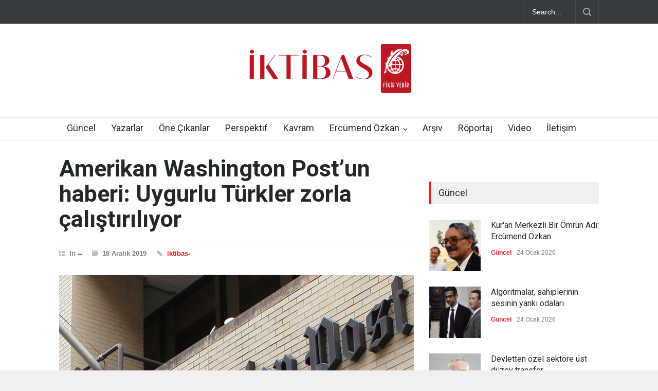

--- FILE ---
content_type: text/html; charset=UTF-8
request_url: https://iktibasdergisi.com/2019/12/18/amerikan-washington-postun-haberi-uygurlu-turkler-zorla-calistiriliyor/
body_size: 16820
content:
<!DOCTYPE html>
<html lang="tr">
		<head>
		<!--meta-->
		<meta http-equiv="content-type" content="text/html; charset=UTF-8" />
		<meta name="generator" content="WordPress 6.8.3" />
		<meta name="viewport" content="width=device-width, initial-scale=1, maximum-scale=1.2" />
		<meta name="description" content="" />
		<meta name="format-detection" content="telephone=no" />
		<!--style-->
		<link rel="alternate" type="application/rss+xml" title="RSS 2.0" href="https://iktibasdergisi.com/feed/" />
		<link rel="pingback" href="https://iktibasdergisi.com/xmlrpc.php" />
				<link rel="shortcut icon" href="https://iktibasdergisi.com/wp-content/uploads/2017/12/favicon-16x16.png" />
		<title>Amerikan Washington Post&#8217;un haberi: Uygurlu Türkler zorla çalıştırılıyor &#8211; İktibas Dergisi</title>
<meta name='robots' content='max-image-preview:large' />
	<style>img:is([sizes="auto" i], [sizes^="auto," i]) { contain-intrinsic-size: 3000px 1500px }</style>
	<link rel='dns-prefetch' href='//www.googletagmanager.com' />
<link rel='dns-prefetch' href='//fonts.googleapis.com' />
<link rel="alternate" type="application/rss+xml" title="İktibas Dergisi &raquo; akışı" href="https://iktibasdergisi.com/feed/" />
<link rel="alternate" type="application/rss+xml" title="İktibas Dergisi &raquo; yorum akışı" href="https://iktibasdergisi.com/comments/feed/" />
<link rel="alternate" type="application/rss+xml" title="İktibas Dergisi &raquo; Amerikan Washington Post&#8217;un haberi: Uygurlu Türkler zorla çalıştırılıyor yorum akışı" href="https://iktibasdergisi.com/2019/12/18/amerikan-washington-postun-haberi-uygurlu-turkler-zorla-calistiriliyor/feed/" />
<script type="text/javascript">
/* <![CDATA[ */
window._wpemojiSettings = {"baseUrl":"https:\/\/s.w.org\/images\/core\/emoji\/16.0.1\/72x72\/","ext":".png","svgUrl":"https:\/\/s.w.org\/images\/core\/emoji\/16.0.1\/svg\/","svgExt":".svg","source":{"concatemoji":"https:\/\/iktibasdergisi.com\/wp-includes\/js\/wp-emoji-release.min.js?ver=6.8.3"}};
/*! This file is auto-generated */
!function(s,n){var o,i,e;function c(e){try{var t={supportTests:e,timestamp:(new Date).valueOf()};sessionStorage.setItem(o,JSON.stringify(t))}catch(e){}}function p(e,t,n){e.clearRect(0,0,e.canvas.width,e.canvas.height),e.fillText(t,0,0);var t=new Uint32Array(e.getImageData(0,0,e.canvas.width,e.canvas.height).data),a=(e.clearRect(0,0,e.canvas.width,e.canvas.height),e.fillText(n,0,0),new Uint32Array(e.getImageData(0,0,e.canvas.width,e.canvas.height).data));return t.every(function(e,t){return e===a[t]})}function u(e,t){e.clearRect(0,0,e.canvas.width,e.canvas.height),e.fillText(t,0,0);for(var n=e.getImageData(16,16,1,1),a=0;a<n.data.length;a++)if(0!==n.data[a])return!1;return!0}function f(e,t,n,a){switch(t){case"flag":return n(e,"\ud83c\udff3\ufe0f\u200d\u26a7\ufe0f","\ud83c\udff3\ufe0f\u200b\u26a7\ufe0f")?!1:!n(e,"\ud83c\udde8\ud83c\uddf6","\ud83c\udde8\u200b\ud83c\uddf6")&&!n(e,"\ud83c\udff4\udb40\udc67\udb40\udc62\udb40\udc65\udb40\udc6e\udb40\udc67\udb40\udc7f","\ud83c\udff4\u200b\udb40\udc67\u200b\udb40\udc62\u200b\udb40\udc65\u200b\udb40\udc6e\u200b\udb40\udc67\u200b\udb40\udc7f");case"emoji":return!a(e,"\ud83e\udedf")}return!1}function g(e,t,n,a){var r="undefined"!=typeof WorkerGlobalScope&&self instanceof WorkerGlobalScope?new OffscreenCanvas(300,150):s.createElement("canvas"),o=r.getContext("2d",{willReadFrequently:!0}),i=(o.textBaseline="top",o.font="600 32px Arial",{});return e.forEach(function(e){i[e]=t(o,e,n,a)}),i}function t(e){var t=s.createElement("script");t.src=e,t.defer=!0,s.head.appendChild(t)}"undefined"!=typeof Promise&&(o="wpEmojiSettingsSupports",i=["flag","emoji"],n.supports={everything:!0,everythingExceptFlag:!0},e=new Promise(function(e){s.addEventListener("DOMContentLoaded",e,{once:!0})}),new Promise(function(t){var n=function(){try{var e=JSON.parse(sessionStorage.getItem(o));if("object"==typeof e&&"number"==typeof e.timestamp&&(new Date).valueOf()<e.timestamp+604800&&"object"==typeof e.supportTests)return e.supportTests}catch(e){}return null}();if(!n){if("undefined"!=typeof Worker&&"undefined"!=typeof OffscreenCanvas&&"undefined"!=typeof URL&&URL.createObjectURL&&"undefined"!=typeof Blob)try{var e="postMessage("+g.toString()+"("+[JSON.stringify(i),f.toString(),p.toString(),u.toString()].join(",")+"));",a=new Blob([e],{type:"text/javascript"}),r=new Worker(URL.createObjectURL(a),{name:"wpTestEmojiSupports"});return void(r.onmessage=function(e){c(n=e.data),r.terminate(),t(n)})}catch(e){}c(n=g(i,f,p,u))}t(n)}).then(function(e){for(var t in e)n.supports[t]=e[t],n.supports.everything=n.supports.everything&&n.supports[t],"flag"!==t&&(n.supports.everythingExceptFlag=n.supports.everythingExceptFlag&&n.supports[t]);n.supports.everythingExceptFlag=n.supports.everythingExceptFlag&&!n.supports.flag,n.DOMReady=!1,n.readyCallback=function(){n.DOMReady=!0}}).then(function(){return e}).then(function(){var e;n.supports.everything||(n.readyCallback(),(e=n.source||{}).concatemoji?t(e.concatemoji):e.wpemoji&&e.twemoji&&(t(e.twemoji),t(e.wpemoji)))}))}((window,document),window._wpemojiSettings);
/* ]]> */
</script>

<style id='wp-emoji-styles-inline-css' type='text/css'>

	img.wp-smiley, img.emoji {
		display: inline !important;
		border: none !important;
		box-shadow: none !important;
		height: 1em !important;
		width: 1em !important;
		margin: 0 0.07em !important;
		vertical-align: -0.1em !important;
		background: none !important;
		padding: 0 !important;
	}
</style>
<link rel='stylesheet' id='wp-block-library-css' href='https://iktibasdergisi.com/wp-includes/css/dist/block-library/style.min.css?ver=6.8.3' type='text/css' media='all' />
<style id='wp-block-library-theme-inline-css' type='text/css'>
.wp-block-audio :where(figcaption){color:#555;font-size:13px;text-align:center}.is-dark-theme .wp-block-audio :where(figcaption){color:#ffffffa6}.wp-block-audio{margin:0 0 1em}.wp-block-code{border:1px solid #ccc;border-radius:4px;font-family:Menlo,Consolas,monaco,monospace;padding:.8em 1em}.wp-block-embed :where(figcaption){color:#555;font-size:13px;text-align:center}.is-dark-theme .wp-block-embed :where(figcaption){color:#ffffffa6}.wp-block-embed{margin:0 0 1em}.blocks-gallery-caption{color:#555;font-size:13px;text-align:center}.is-dark-theme .blocks-gallery-caption{color:#ffffffa6}:root :where(.wp-block-image figcaption){color:#555;font-size:13px;text-align:center}.is-dark-theme :root :where(.wp-block-image figcaption){color:#ffffffa6}.wp-block-image{margin:0 0 1em}.wp-block-pullquote{border-bottom:4px solid;border-top:4px solid;color:currentColor;margin-bottom:1.75em}.wp-block-pullquote cite,.wp-block-pullquote footer,.wp-block-pullquote__citation{color:currentColor;font-size:.8125em;font-style:normal;text-transform:uppercase}.wp-block-quote{border-left:.25em solid;margin:0 0 1.75em;padding-left:1em}.wp-block-quote cite,.wp-block-quote footer{color:currentColor;font-size:.8125em;font-style:normal;position:relative}.wp-block-quote:where(.has-text-align-right){border-left:none;border-right:.25em solid;padding-left:0;padding-right:1em}.wp-block-quote:where(.has-text-align-center){border:none;padding-left:0}.wp-block-quote.is-large,.wp-block-quote.is-style-large,.wp-block-quote:where(.is-style-plain){border:none}.wp-block-search .wp-block-search__label{font-weight:700}.wp-block-search__button{border:1px solid #ccc;padding:.375em .625em}:where(.wp-block-group.has-background){padding:1.25em 2.375em}.wp-block-separator.has-css-opacity{opacity:.4}.wp-block-separator{border:none;border-bottom:2px solid;margin-left:auto;margin-right:auto}.wp-block-separator.has-alpha-channel-opacity{opacity:1}.wp-block-separator:not(.is-style-wide):not(.is-style-dots){width:100px}.wp-block-separator.has-background:not(.is-style-dots){border-bottom:none;height:1px}.wp-block-separator.has-background:not(.is-style-wide):not(.is-style-dots){height:2px}.wp-block-table{margin:0 0 1em}.wp-block-table td,.wp-block-table th{word-break:normal}.wp-block-table :where(figcaption){color:#555;font-size:13px;text-align:center}.is-dark-theme .wp-block-table :where(figcaption){color:#ffffffa6}.wp-block-video :where(figcaption){color:#555;font-size:13px;text-align:center}.is-dark-theme .wp-block-video :where(figcaption){color:#ffffffa6}.wp-block-video{margin:0 0 1em}:root :where(.wp-block-template-part.has-background){margin-bottom:0;margin-top:0;padding:1.25em 2.375em}
</style>
<style id='classic-theme-styles-inline-css' type='text/css'>
/*! This file is auto-generated */
.wp-block-button__link{color:#fff;background-color:#32373c;border-radius:9999px;box-shadow:none;text-decoration:none;padding:calc(.667em + 2px) calc(1.333em + 2px);font-size:1.125em}.wp-block-file__button{background:#32373c;color:#fff;text-decoration:none}
</style>
<style id='global-styles-inline-css' type='text/css'>
:root{--wp--preset--aspect-ratio--square: 1;--wp--preset--aspect-ratio--4-3: 4/3;--wp--preset--aspect-ratio--3-4: 3/4;--wp--preset--aspect-ratio--3-2: 3/2;--wp--preset--aspect-ratio--2-3: 2/3;--wp--preset--aspect-ratio--16-9: 16/9;--wp--preset--aspect-ratio--9-16: 9/16;--wp--preset--color--black: #000000;--wp--preset--color--cyan-bluish-gray: #abb8c3;--wp--preset--color--white: #ffffff;--wp--preset--color--pale-pink: #f78da7;--wp--preset--color--vivid-red: #cf2e2e;--wp--preset--color--luminous-vivid-orange: #ff6900;--wp--preset--color--luminous-vivid-amber: #fcb900;--wp--preset--color--light-green-cyan: #7bdcb5;--wp--preset--color--vivid-green-cyan: #00d084;--wp--preset--color--pale-cyan-blue: #8ed1fc;--wp--preset--color--vivid-cyan-blue: #0693e3;--wp--preset--color--vivid-purple: #9b51e0;--wp--preset--color--pressroom-red: #ED1C24;--wp--preset--color--pressroom-light-blue: #42AAE6;--wp--preset--color--pressroom-green: #85B53E;--wp--preset--color--pressroom-orange: #F5910F;--wp--preset--color--pressroom-turquoise: #18ACB6;--wp--preset--color--pressroom-blue: #4CA5D9;--wp--preset--color--pressroom-dark-orange: #FC724B;--wp--preset--color--pressroom-brown: #C29A48;--wp--preset--color--pressroom-light-green: #00C7A6;--wp--preset--gradient--vivid-cyan-blue-to-vivid-purple: linear-gradient(135deg,rgba(6,147,227,1) 0%,rgb(155,81,224) 100%);--wp--preset--gradient--light-green-cyan-to-vivid-green-cyan: linear-gradient(135deg,rgb(122,220,180) 0%,rgb(0,208,130) 100%);--wp--preset--gradient--luminous-vivid-amber-to-luminous-vivid-orange: linear-gradient(135deg,rgba(252,185,0,1) 0%,rgba(255,105,0,1) 100%);--wp--preset--gradient--luminous-vivid-orange-to-vivid-red: linear-gradient(135deg,rgba(255,105,0,1) 0%,rgb(207,46,46) 100%);--wp--preset--gradient--very-light-gray-to-cyan-bluish-gray: linear-gradient(135deg,rgb(238,238,238) 0%,rgb(169,184,195) 100%);--wp--preset--gradient--cool-to-warm-spectrum: linear-gradient(135deg,rgb(74,234,220) 0%,rgb(151,120,209) 20%,rgb(207,42,186) 40%,rgb(238,44,130) 60%,rgb(251,105,98) 80%,rgb(254,248,76) 100%);--wp--preset--gradient--blush-light-purple: linear-gradient(135deg,rgb(255,206,236) 0%,rgb(152,150,240) 100%);--wp--preset--gradient--blush-bordeaux: linear-gradient(135deg,rgb(254,205,165) 0%,rgb(254,45,45) 50%,rgb(107,0,62) 100%);--wp--preset--gradient--luminous-dusk: linear-gradient(135deg,rgb(255,203,112) 0%,rgb(199,81,192) 50%,rgb(65,88,208) 100%);--wp--preset--gradient--pale-ocean: linear-gradient(135deg,rgb(255,245,203) 0%,rgb(182,227,212) 50%,rgb(51,167,181) 100%);--wp--preset--gradient--electric-grass: linear-gradient(135deg,rgb(202,248,128) 0%,rgb(113,206,126) 100%);--wp--preset--gradient--midnight: linear-gradient(135deg,rgb(2,3,129) 0%,rgb(40,116,252) 100%);--wp--preset--font-size--small: 13px;--wp--preset--font-size--medium: 20px;--wp--preset--font-size--large: 36px;--wp--preset--font-size--x-large: 42px;--wp--preset--spacing--20: 0.44rem;--wp--preset--spacing--30: 0.67rem;--wp--preset--spacing--40: 1rem;--wp--preset--spacing--50: 1.5rem;--wp--preset--spacing--60: 2.25rem;--wp--preset--spacing--70: 3.38rem;--wp--preset--spacing--80: 5.06rem;--wp--preset--shadow--natural: 6px 6px 9px rgba(0, 0, 0, 0.2);--wp--preset--shadow--deep: 12px 12px 50px rgba(0, 0, 0, 0.4);--wp--preset--shadow--sharp: 6px 6px 0px rgba(0, 0, 0, 0.2);--wp--preset--shadow--outlined: 6px 6px 0px -3px rgba(255, 255, 255, 1), 6px 6px rgba(0, 0, 0, 1);--wp--preset--shadow--crisp: 6px 6px 0px rgba(0, 0, 0, 1);}:where(.is-layout-flex){gap: 0.5em;}:where(.is-layout-grid){gap: 0.5em;}body .is-layout-flex{display: flex;}.is-layout-flex{flex-wrap: wrap;align-items: center;}.is-layout-flex > :is(*, div){margin: 0;}body .is-layout-grid{display: grid;}.is-layout-grid > :is(*, div){margin: 0;}:where(.wp-block-columns.is-layout-flex){gap: 2em;}:where(.wp-block-columns.is-layout-grid){gap: 2em;}:where(.wp-block-post-template.is-layout-flex){gap: 1.25em;}:where(.wp-block-post-template.is-layout-grid){gap: 1.25em;}.has-black-color{color: var(--wp--preset--color--black) !important;}.has-cyan-bluish-gray-color{color: var(--wp--preset--color--cyan-bluish-gray) !important;}.has-white-color{color: var(--wp--preset--color--white) !important;}.has-pale-pink-color{color: var(--wp--preset--color--pale-pink) !important;}.has-vivid-red-color{color: var(--wp--preset--color--vivid-red) !important;}.has-luminous-vivid-orange-color{color: var(--wp--preset--color--luminous-vivid-orange) !important;}.has-luminous-vivid-amber-color{color: var(--wp--preset--color--luminous-vivid-amber) !important;}.has-light-green-cyan-color{color: var(--wp--preset--color--light-green-cyan) !important;}.has-vivid-green-cyan-color{color: var(--wp--preset--color--vivid-green-cyan) !important;}.has-pale-cyan-blue-color{color: var(--wp--preset--color--pale-cyan-blue) !important;}.has-vivid-cyan-blue-color{color: var(--wp--preset--color--vivid-cyan-blue) !important;}.has-vivid-purple-color{color: var(--wp--preset--color--vivid-purple) !important;}.has-black-background-color{background-color: var(--wp--preset--color--black) !important;}.has-cyan-bluish-gray-background-color{background-color: var(--wp--preset--color--cyan-bluish-gray) !important;}.has-white-background-color{background-color: var(--wp--preset--color--white) !important;}.has-pale-pink-background-color{background-color: var(--wp--preset--color--pale-pink) !important;}.has-vivid-red-background-color{background-color: var(--wp--preset--color--vivid-red) !important;}.has-luminous-vivid-orange-background-color{background-color: var(--wp--preset--color--luminous-vivid-orange) !important;}.has-luminous-vivid-amber-background-color{background-color: var(--wp--preset--color--luminous-vivid-amber) !important;}.has-light-green-cyan-background-color{background-color: var(--wp--preset--color--light-green-cyan) !important;}.has-vivid-green-cyan-background-color{background-color: var(--wp--preset--color--vivid-green-cyan) !important;}.has-pale-cyan-blue-background-color{background-color: var(--wp--preset--color--pale-cyan-blue) !important;}.has-vivid-cyan-blue-background-color{background-color: var(--wp--preset--color--vivid-cyan-blue) !important;}.has-vivid-purple-background-color{background-color: var(--wp--preset--color--vivid-purple) !important;}.has-black-border-color{border-color: var(--wp--preset--color--black) !important;}.has-cyan-bluish-gray-border-color{border-color: var(--wp--preset--color--cyan-bluish-gray) !important;}.has-white-border-color{border-color: var(--wp--preset--color--white) !important;}.has-pale-pink-border-color{border-color: var(--wp--preset--color--pale-pink) !important;}.has-vivid-red-border-color{border-color: var(--wp--preset--color--vivid-red) !important;}.has-luminous-vivid-orange-border-color{border-color: var(--wp--preset--color--luminous-vivid-orange) !important;}.has-luminous-vivid-amber-border-color{border-color: var(--wp--preset--color--luminous-vivid-amber) !important;}.has-light-green-cyan-border-color{border-color: var(--wp--preset--color--light-green-cyan) !important;}.has-vivid-green-cyan-border-color{border-color: var(--wp--preset--color--vivid-green-cyan) !important;}.has-pale-cyan-blue-border-color{border-color: var(--wp--preset--color--pale-cyan-blue) !important;}.has-vivid-cyan-blue-border-color{border-color: var(--wp--preset--color--vivid-cyan-blue) !important;}.has-vivid-purple-border-color{border-color: var(--wp--preset--color--vivid-purple) !important;}.has-vivid-cyan-blue-to-vivid-purple-gradient-background{background: var(--wp--preset--gradient--vivid-cyan-blue-to-vivid-purple) !important;}.has-light-green-cyan-to-vivid-green-cyan-gradient-background{background: var(--wp--preset--gradient--light-green-cyan-to-vivid-green-cyan) !important;}.has-luminous-vivid-amber-to-luminous-vivid-orange-gradient-background{background: var(--wp--preset--gradient--luminous-vivid-amber-to-luminous-vivid-orange) !important;}.has-luminous-vivid-orange-to-vivid-red-gradient-background{background: var(--wp--preset--gradient--luminous-vivid-orange-to-vivid-red) !important;}.has-very-light-gray-to-cyan-bluish-gray-gradient-background{background: var(--wp--preset--gradient--very-light-gray-to-cyan-bluish-gray) !important;}.has-cool-to-warm-spectrum-gradient-background{background: var(--wp--preset--gradient--cool-to-warm-spectrum) !important;}.has-blush-light-purple-gradient-background{background: var(--wp--preset--gradient--blush-light-purple) !important;}.has-blush-bordeaux-gradient-background{background: var(--wp--preset--gradient--blush-bordeaux) !important;}.has-luminous-dusk-gradient-background{background: var(--wp--preset--gradient--luminous-dusk) !important;}.has-pale-ocean-gradient-background{background: var(--wp--preset--gradient--pale-ocean) !important;}.has-electric-grass-gradient-background{background: var(--wp--preset--gradient--electric-grass) !important;}.has-midnight-gradient-background{background: var(--wp--preset--gradient--midnight) !important;}.has-small-font-size{font-size: var(--wp--preset--font-size--small) !important;}.has-medium-font-size{font-size: var(--wp--preset--font-size--medium) !important;}.has-large-font-size{font-size: var(--wp--preset--font-size--large) !important;}.has-x-large-font-size{font-size: var(--wp--preset--font-size--x-large) !important;}
:where(.wp-block-post-template.is-layout-flex){gap: 1.25em;}:where(.wp-block-post-template.is-layout-grid){gap: 1.25em;}
:where(.wp-block-columns.is-layout-flex){gap: 2em;}:where(.wp-block-columns.is-layout-grid){gap: 2em;}
:root :where(.wp-block-pullquote){font-size: 1.5em;line-height: 1.6;}
</style>
<link rel='stylesheet' id='google-font-roboto-css' href='//fonts.googleapis.com/css?family=Roboto%3A300%2C400%2C700&#038;ver=6.8.3' type='text/css' media='all' />
<link rel='stylesheet' id='google-font-roboto-condensed-css' href='//fonts.googleapis.com/css?family=Roboto+Condensed%3A300%2C400%2C700&#038;ver=6.8.3' type='text/css' media='all' />
<link rel='stylesheet' id='reset-css' href='https://iktibasdergisi.com/wp-content/themes/pressroom/style/reset.css?ver=6.8.3' type='text/css' media='all' />
<link rel='stylesheet' id='superfish-css' href='https://iktibasdergisi.com/wp-content/themes/pressroom/style/superfish.css?ver=6.8.3' type='text/css' media='all' />
<link rel='stylesheet' id='prettyPhoto-css' href='https://iktibasdergisi.com/wp-content/themes/pressroom/style/prettyPhoto.css?ver=6.8.3' type='text/css' media='all' />
<link rel='stylesheet' id='jquery-qtip-css' href='https://iktibasdergisi.com/wp-content/themes/pressroom/style/jquery.qtip.css?ver=6.8.3' type='text/css' media='all' />
<link rel='stylesheet' id='odometer-css' href='https://iktibasdergisi.com/wp-content/themes/pressroom/style/odometer-theme-default.css?ver=6.8.3' type='text/css' media='all' />
<link rel='stylesheet' id='animations-css' href='https://iktibasdergisi.com/wp-content/themes/pressroom/style/animations.css?ver=6.8.3' type='text/css' media='all' />
<link rel='stylesheet' id='main-style-css' href='https://iktibasdergisi.com/wp-content/themes/pressroom/style.css?ver=6.8.3' type='text/css' media='all' />
<link rel='stylesheet' id='responsive-css' href='https://iktibasdergisi.com/wp-content/themes/pressroom/style/responsive.css?ver=6.8.3' type='text/css' media='all' />
<link rel='stylesheet' id='custom-css' href='https://iktibasdergisi.com/wp-content/themes/pressroom/custom.css?ver=6.8.3' type='text/css' media='all' />
<link rel='stylesheet' id='heateor_sss_frontend_css-css' href='https://iktibasdergisi.com/wp-content/plugins/sassy-social-share/public/css/sassy-social-share-public.css?ver=3.3.76' type='text/css' media='all' />
<style id='heateor_sss_frontend_css-inline-css' type='text/css'>
.heateor_sss_button_instagram span.heateor_sss_svg,a.heateor_sss_instagram span.heateor_sss_svg{background:radial-gradient(circle at 30% 107%,#fdf497 0,#fdf497 5%,#fd5949 45%,#d6249f 60%,#285aeb 90%)}.heateor_sss_horizontal_sharing .heateor_sss_svg,.heateor_sss_standard_follow_icons_container .heateor_sss_svg{color:#fff;border-width:0px;border-style:solid;border-color:transparent}.heateor_sss_horizontal_sharing .heateorSssTCBackground{color:#666}.heateor_sss_horizontal_sharing span.heateor_sss_svg:hover,.heateor_sss_standard_follow_icons_container span.heateor_sss_svg:hover{border-color:transparent;}.heateor_sss_vertical_sharing span.heateor_sss_svg,.heateor_sss_floating_follow_icons_container span.heateor_sss_svg{color:#fff;border-width:0px;border-style:solid;border-color:transparent;}.heateor_sss_vertical_sharing .heateorSssTCBackground{color:#666;}.heateor_sss_vertical_sharing span.heateor_sss_svg:hover,.heateor_sss_floating_follow_icons_container span.heateor_sss_svg:hover{border-color:transparent;}@media screen and (max-width:783px) {.heateor_sss_vertical_sharing{display:none!important}}
</style>
<script type="text/javascript" src="https://iktibasdergisi.com/wp-includes/js/jquery/jquery.min.js?ver=3.7.1" id="jquery-core-js"></script>
<script type="text/javascript" src="https://iktibasdergisi.com/wp-includes/js/jquery/jquery-migrate.min.js?ver=3.4.1" id="jquery-migrate-js"></script>

<!-- Site Kit tarafından eklenen Google etiketi (gtag.js) snippet&#039;i -->

<!-- Google Analytics snippet added by Site Kit -->
<script type="text/javascript" src="https://www.googletagmanager.com/gtag/js?id=GT-MR45KM9" id="google_gtagjs-js" async></script>
<script type="text/javascript" id="google_gtagjs-js-after">
/* <![CDATA[ */
window.dataLayer = window.dataLayer || [];function gtag(){dataLayer.push(arguments);}
gtag("set","linker",{"domains":["iktibasdergisi.com"]});
gtag("js", new Date());
gtag("set", "developer_id.dZTNiMT", true);
gtag("config", "GT-MR45KM9");
 window._googlesitekit = window._googlesitekit || {}; window._googlesitekit.throttledEvents = []; window._googlesitekit.gtagEvent = (name, data) => { var key = JSON.stringify( { name, data } ); if ( !! window._googlesitekit.throttledEvents[ key ] ) { return; } window._googlesitekit.throttledEvents[ key ] = true; setTimeout( () => { delete window._googlesitekit.throttledEvents[ key ]; }, 5 ); gtag( "event", name, { ...data, event_source: "site-kit" } ); }; 
/* ]]> */
</script>

<!-- Site Kit tarafından eklenen Google etiketi (gtag.js) snippet&#039;ini sonlandırın -->
<link rel="https://api.w.org/" href="https://iktibasdergisi.com/wp-json/" /><link rel="alternate" title="JSON" type="application/json" href="https://iktibasdergisi.com/wp-json/wp/v2/posts/35699" /><link rel="EditURI" type="application/rsd+xml" title="RSD" href="https://iktibasdergisi.com/xmlrpc.php?rsd" />
<meta name="generator" content="WordPress 6.8.3" />
<link rel="canonical" href="https://iktibasdergisi.com/2019/12/18/amerikan-washington-postun-haberi-uygurlu-turkler-zorla-calistiriliyor/" />
<link rel='shortlink' href='https://iktibasdergisi.com/?p=35699' />
<link rel="alternate" title="oEmbed (JSON)" type="application/json+oembed" href="https://iktibasdergisi.com/wp-json/oembed/1.0/embed?url=https%3A%2F%2Fiktibasdergisi.com%2F2019%2F12%2F18%2Famerikan-washington-postun-haberi-uygurlu-turkler-zorla-calistiriliyor%2F" />
<link rel="alternate" title="oEmbed (XML)" type="text/xml+oembed" href="https://iktibasdergisi.com/wp-json/oembed/1.0/embed?url=https%3A%2F%2Fiktibasdergisi.com%2F2019%2F12%2F18%2Famerikan-washington-postun-haberi-uygurlu-turkler-zorla-calistiriliyor%2F&#038;format=xml" />
<meta name="generator" content="Site Kit by Google 1.157.0" />      <meta name="onesignal" content="wordpress-plugin"/>
            <script>

      window.OneSignalDeferred = window.OneSignalDeferred || [];

      OneSignalDeferred.push(function(OneSignal) {
        var oneSignal_options = {};
        window._oneSignalInitOptions = oneSignal_options;

        oneSignal_options['serviceWorkerParam'] = { scope: '/' };
oneSignal_options['serviceWorkerPath'] = 'OneSignalSDKWorker.js.php';

        OneSignal.Notifications.setDefaultUrl("https://iktibasdergisi.com");

        oneSignal_options['wordpress'] = true;
oneSignal_options['appId'] = 'fb4b3f6b-03ed-4071-86ae-bb9825394077';
oneSignal_options['allowLocalhostAsSecureOrigin'] = true;
oneSignal_options['welcomeNotification'] = { };
oneSignal_options['welcomeNotification']['title'] = "İktibas Dergisi";
oneSignal_options['welcomeNotification']['message'] = "Abone olduğunuz için teşekkürler";
oneSignal_options['welcomeNotification']['url'] = "https://iktibasdergisi.com/";
oneSignal_options['path'] = "https://iktibasdergisi.com/wp-content/plugins/onesignal-free-web-push-notifications/sdk_files/";
oneSignal_options['safari_web_id'] = "web.onesignal.auto.32358c52-eb5f-4c9c-a5b8-d10e6e7ce454";
oneSignal_options['persistNotification'] = false;
oneSignal_options['promptOptions'] = { };
oneSignal_options['notifyButton'] = { };
oneSignal_options['notifyButton']['enable'] = true;
oneSignal_options['notifyButton']['position'] = 'bottom-right';
oneSignal_options['notifyButton']['theme'] = 'default';
oneSignal_options['notifyButton']['size'] = 'medium';
oneSignal_options['notifyButton']['showCredit'] = true;
oneSignal_options['notifyButton']['text'] = {};
oneSignal_options['notifyButton']['text']['tip.state.unsubscribed'] = 'Bildirimlere abone olun';
oneSignal_options['notifyButton']['text']['tip.state.subscribed'] = 'Bildirimlere abone oldunuz';
oneSignal_options['notifyButton']['text']['tip.state.blocked'] = 'Bildirimleri engellediniz';
oneSignal_options['notifyButton']['text']['message.action.subscribed'] = 'Abone olduğunuz için teşekkür ederiz.';
oneSignal_options['notifyButton']['text']['message.action.resubscribed'] = 'Bildirimlere abone oldunuz';
oneSignal_options['notifyButton']['text']['message.action.unsubscribed'] = 'Tekrar bildirim almayacaksınız';
oneSignal_options['notifyButton']['text']['dialog.main.title'] = 'İktibas Dergisi';
oneSignal_options['notifyButton']['text']['dialog.main.button.subscribe'] = 'ABONE OL';
oneSignal_options['notifyButton']['text']['dialog.main.button.unsubscribe'] = 'ABONELİKTEN ÇIK';
oneSignal_options['notifyButton']['text']['dialog.blocked.title'] = 'Bildirimlerin engellenmesini kaldır';
oneSignal_options['notifyButton']['text']['dialog.blocked.message'] = 'Bildirimlere izin vermek için bu talimatları uygulayın';
              OneSignal.init(window._oneSignalInitOptions);
              OneSignal.Slidedown.promptPush()      });

      function documentInitOneSignal() {
        var oneSignal_elements = document.getElementsByClassName("OneSignal-prompt");

        var oneSignalLinkClickHandler = function(event) { OneSignal.Notifications.requestPermission(); event.preventDefault(); };        for(var i = 0; i < oneSignal_elements.length; i++)
          oneSignal_elements[i].addEventListener('click', oneSignalLinkClickHandler, false);
      }

      if (document.readyState === 'complete') {
           documentInitOneSignal();
      }
      else {
           window.addEventListener("load", function(event){
               documentInitOneSignal();
          });
      }
    </script>
<meta name="generator" content="Powered by WPBakery Page Builder - drag and drop page builder for WordPress."/>
		<style type="text/css" id="wp-custom-css">
			p{
	    padding: 1em 0;
}

h1.post_title {
    font-size: 45px;
}

blockquote {
    font-size: 17px;
}

.header h1 {
    margin-top: 30px;
}		</style>
		<noscript><style> .wpb_animate_when_almost_visible { opacity: 1; }</style></noscript><!--custom style-->
<style type="text/css">
	</style>	</head>
		<body class="wp-singular post-template-default single single-post postid-35699 single-format-standard wp-theme-pressroom wpb-js-composer js-comp-ver-6.10.0 vc_responsive">
		<div class="site_container">
							<div class="header_top_bar_container clearfix">
								<div class="header_top_bar clearfix">
					<form class="search_form" action="https://iktibasdergisi.com">
	<input name="s" class="search_input" type="text" value="Search..." placeholder="Search...">
	<input type="submit" value="" class="search_submit">
</form>				</div>
								</div>
							<!-- Header -->
			<div class="header_container">
				<div class="header clearfix">
										<div class="logo">
						<h1><a href="https://iktibasdergisi.com" title="İktibas Dergisi">
														<img src="https://iktibasdergisi.com/wp-content/uploads/2025/07/iktibas-logo.jpg" alt="logo" />
																				</a></h1>
						<h4></h4>
					</div>
											<div class="header_top_right_sidebar_container">
												<form class="search_form" action="https://iktibasdergisi.com">
	<input name="s" class="search_input" type="text" value="Search..." placeholder="Search...">
	<input type="submit" value="" class="search_submit">
</form>												</div>
										</div>
			</div>
								<div class="menu_container  sticky collapsible-mobile-submenus">
						<a href="#" class="mobile-menu-switch">
							<span class="line"></span>
							<span class="line"></span>
							<span class="line"></span>
						</a>
						<div class="mobile-menu-divider"></div>
					<nav class="ubermenu clearfix"><ul id="menu-iktibas-guncel" class="sf-menu ubermenu-nav"><li id="menu-item-1208" class="ubermenu-item ubermenu-item-type-post_type ubermenu-item-object-page ubermenu-item-home ubermenu-item-1208"><a href="https://iktibasdergisi.com/">Güncel</a></li>
<li id="menu-item-1211" class="ubermenu-item ubermenu-item-type-post_type ubermenu-item-object-page ubermenu-item-1211"><a href="https://iktibasdergisi.com/yazarlar/">Yazarlar</a></li>
<li id="menu-item-1306" class="ubermenu-item ubermenu-item-type-custom ubermenu-item-object-custom ubermenu-item-1306"><a href="https://iktibasdergisi.com/category/one-cikanlar/">Öne Çıkanlar</a></li>
<li id="menu-item-1313" class="ubermenu-item ubermenu-item-type-custom ubermenu-item-object-custom ubermenu-item-1313"><a href="https://iktibasdergisi.com/category/perspektif/">Perspektif</a></li>
<li id="menu-item-1314" class="ubermenu-item ubermenu-item-type-custom ubermenu-item-object-custom ubermenu-item-1314"><a href="https://iktibasdergisi.com/category/kavram/">Kavram</a></li>
<li id="menu-item-1315" class="ubermenu-item ubermenu-item-type-custom ubermenu-item-object-custom ubermenu-item-has-children ubermenu-item-1315"><a href="#">Ercümend Özkan</a><a href="#" class="template-arrow-menu"></a>
<ul class="sub-menu">
	<li id="menu-item-21050" class="ubermenu-item ubermenu-item-type-custom ubermenu-item-object-custom ubermenu-item-21050"><a href="https://iktibasdergisi.com/category/ercumend-ozkan-yazilari">Yazıları</a></li>
	<li id="menu-item-21051" class="ubermenu-item ubermenu-item-type-custom ubermenu-item-object-custom ubermenu-item-21051"><a href="https://iktibasdergisi.com/category/ercumend-ozkan-hakkinda-yazilanlar">Hakkında Yazılanlar</a></li>
	<li id="menu-item-21052" class="ubermenu-item ubermenu-item-type-custom ubermenu-item-object-custom ubermenu-item-21052"><a href="https://iktibasdergisi.com/category/ercumend-ozkan-videolari">Videolar</a></li>
</ul>
</li>
<li id="menu-item-20007" class="ubermenu-item ubermenu-item-type-custom ubermenu-item-object-custom ubermenu-item-20007"><a href="https://drive.google.com/drive/folders/1ng8edBxk2S1Tm10tfrclir0lSrI9oUGc">Arşiv</a></li>
<li id="menu-item-21298" class="ubermenu-item ubermenu-item-type-custom ubermenu-item-object-custom ubermenu-item-21298"><a href="https://iktibasdergisi.com/category/roportaj/">Röportaj</a></li>
<li id="menu-item-19104" class="ubermenu-item ubermenu-item-type-custom ubermenu-item-object-custom ubermenu-item-19104"><a href="https://iktibasdergisi.com/category/videolar/">Video</a></li>
<li id="menu-item-1338" class="ubermenu-item ubermenu-item-type-post_type ubermenu-item-object-page ubermenu-item-1338"><a href="https://iktibasdergisi.com/iletisim/">İletişim</a></li>
</ul></nav>					</div>
							<!-- /Header --><div class="theme_page relative">
	<div class="clearfix">
		<section class="wpb-content-wrapper"><div class="vc_row wpb_row vc_row-fluid page_margin_top"><div class="wpb_column vc_column_container vc_col-sm-8"><div class="wpb_wrapper"><div class="single post post-35699 type-post status-publish format-standard has-post-thumbnail hentry category-alt-sutun"><h1 class="post_title"><a href="https://iktibasdergisi.com/2019/12/18/amerikan-washington-postun-haberi-uygurlu-turkler-zorla-calistiriliyor/" title="Amerikan Washington Post&#8217;un haberi: Uygurlu Türkler zorla çalıştırılıyor">Amerikan Washington Post&#8217;un haberi: Uygurlu Türkler zorla çalıştırılıyor</a></h1><ul class="post_details clearfix"><li class="detail category">In <a href="https://iktibasdergisi.com/category/alt-sutun/" title="Alt sütundaki haberleri içerir.">--</a></li><li class="detail date">18 Aralık 2019</li><li class="detail author"><a class="author" href="https://iktibasdergisi.com/author/yismailoglu/" title="iktibas-">iktibas-</a></ul><a class="post_image page_margin_top prettyPhoto" href="https://iktibasdergisi.com/wp-content/uploads/2019/12/11-232.jpg" title="Amerikan Washington Post&#8217;un haberi: Uygurlu Türkler zorla çalıştırılıyor"><img fetchpriority="high" decoding="async" width="690" height="450" src="https://iktibasdergisi.com/wp-content/uploads/2019/12/11-232.jpg" class="attachment-small-slider-thumb size-small-slider-thumb wp-post-image" alt="Amerikan Washington Post&#8217;un haberi: Uygurlu Türkler zorla çalıştırılıyor" title="" srcset="https://iktibasdergisi.com/wp-content/uploads/2019/12/11-232.jpg 690w, https://iktibasdergisi.com/wp-content/uploads/2019/12/11-232-300x196.jpg 300w" sizes="(max-width: 690px) 100vw, 690px" /></a><div class="post_content page_margin_top_section clearfix"><div class="content_box full_width"><h3 class="excerpt"><p>Washington Post gazetesinde yer alan haberde Çin&#8217;in, Sincan Uygur Özerk Bölgesi&#8217;ndeki kamuoyunun tepkisini çeken kamplarda Uygurlu Türklerin zorla çalıştırıldığı belirtildi.</p>
</h3><div class="text"><p>Haberde, Sincan Uygur Özerk Bölgesi&#8217;ndeki gelişmelere ilişkin yeni detaylara yer verildi.</p>
<p>Çin&#8217;in, bölgedeki toplama kamplarında <strong>&#8220;mesleki eğitim verilen kişilerin hepsinin mezun olduğu ve mutlu bir yaşam sürdürdükleri&#8221;</strong> iddiasına atıfta bulunulan haberde, kamplardan ayrılan bir çok kişinin ciddi kısıtlamaların olduğu fabrikalarda zorla çalıştırılmaya başlandığı kaydedildi.</p>
<p><strong>Komünizm Kurbanlarını Anma Vakfı</strong>nda Çin araştırmaları uzmanı olarak görev yapan <strong>Adrian Zenz</strong> tarafından hazırlanan bir raporun kaynak alındığı haberde, fabrikaların bazılarının söz konusu toplama kamplarının içinde yer aldığı ve Uygur Türklerinin neredeyse hepsinin burada polis ve kamera gözetiminde çalıştığı vurgulandı.</p>
<p>Haberde konuya dair şu ifadelere yer verildi:</p>
<p><strong>&#8220;Xinhe Endüstri Parkı&#8217;nda bulunan bir tekstil fiması, Xinhe semt kampından gelen 500 Uygur Türkünü çalıştırmaya başladı. Devlet ise bu fabrikaya polis ve özel eğitmenler yollayarak yarı askeri bir yönetim oluşturdu. Bir firma, oradan kaçmak isteyenleri zorla tutmak amacının haricinde neden polise ihtiyaç duyar ki?&#8221; Haliyle geleneği, dini ve aile hayatını yıkmayı amaçlayan zorunlu işçilik, şu an Uygur toplumunun her köşesine yayılıyor.&#8221;</strong></p>
<p>Bununla beraber, söz konusu Uygurlu Türklerin ayda 175 dolar aldığı kaydedilen haberden, bu fabrikalardaki Uygurluların arasında eski iş adamları, entelektüeller ve bilim adamlarının olduğu belirtildi.</p>
</div></div></div></div><div class="vc_row wpb_row vc_row-fluid page_margin_top"><ul class="taxonomies categories right clearfix"><li><a href="https://iktibasdergisi.com/category/alt-sutun/" title="Alt sütundaki haberleri içerir.">--</a></li></ul></div>
	<div class="wpb_text_column wpb_content_element " >
		<div class="wpb_wrapper">
			<p>Paylaş : <div class="heateor_sss_sharing_container heateor_sss_horizontal_sharing" data-heateor-ss-offset="0" data-heateor-sss-href='https://iktibasdergisi.com/2019/12/18/amerikan-washington-postun-haberi-uygurlu-turkler-zorla-calistiriliyor/'><div class="heateor_sss_sharing_ul"><a aria-label="Facebook" class="heateor_sss_facebook" href="https://www.facebook.com/sharer/sharer.php?u=https%3A%2F%2Fiktibasdergisi.com%2F2019%2F12%2F18%2Famerikan-washington-postun-haberi-uygurlu-turkler-zorla-calistiriliyor%2F" title="Facebook" rel="nofollow noopener" target="_blank" style="font-size:32px!important;box-shadow:none;display:inline-block;vertical-align:middle"><span class="heateor_sss_svg" style="background-color:#0765FE;width:35px;height:35px;border-radius:999px;display:inline-block;opacity:1;float:left;font-size:32px;box-shadow:none;display:inline-block;font-size:16px;padding:0 4px;vertical-align:middle;background-repeat:repeat;overflow:hidden;padding:0;cursor:pointer;box-sizing:content-box"><svg style="display:block;border-radius:999px;" focusable="false" aria-hidden="true" xmlns="http://www.w3.org/2000/svg" width="100%" height="100%" viewBox="0 0 32 32"><path fill="#fff" d="M28 16c0-6.627-5.373-12-12-12S4 9.373 4 16c0 5.628 3.875 10.35 9.101 11.647v-7.98h-2.474V16H13.1v-1.58c0-4.085 1.849-5.978 5.859-5.978.76 0 2.072.15 2.608.298v3.325c-.283-.03-.775-.045-1.386-.045-1.967 0-2.728.745-2.728 2.683V16h3.92l-.673 3.667h-3.247v8.245C23.395 27.195 28 22.135 28 16Z"></path></svg></span></a><a aria-label="Twitter" class="heateor_sss_button_twitter" href="https://twitter.com/intent/tweet?text=Amerikan%20Washington%20Post%27un%20haberi%3A%20Uygurlu%20T%C3%BCrkler%20zorla%20%C3%A7al%C4%B1%C5%9Ft%C4%B1r%C4%B1l%C4%B1yor&url=https%3A%2F%2Fiktibasdergisi.com%2F2019%2F12%2F18%2Famerikan-washington-postun-haberi-uygurlu-turkler-zorla-calistiriliyor%2F" title="Twitter" rel="nofollow noopener" target="_blank" style="font-size:32px!important;box-shadow:none;display:inline-block;vertical-align:middle"><span class="heateor_sss_svg heateor_sss_s__default heateor_sss_s_twitter" style="background-color:#55acee;width:35px;height:35px;border-radius:999px;display:inline-block;opacity:1;float:left;font-size:32px;box-shadow:none;display:inline-block;font-size:16px;padding:0 4px;vertical-align:middle;background-repeat:repeat;overflow:hidden;padding:0;cursor:pointer;box-sizing:content-box"><svg style="display:block;border-radius:999px;" focusable="false" aria-hidden="true" xmlns="http://www.w3.org/2000/svg" width="100%" height="100%" viewBox="-4 -4 39 39"><path d="M28 8.557a9.913 9.913 0 0 1-2.828.775 4.93 4.93 0 0 0 2.166-2.725 9.738 9.738 0 0 1-3.13 1.194 4.92 4.92 0 0 0-3.593-1.55 4.924 4.924 0 0 0-4.794 6.049c-4.09-.21-7.72-2.17-10.15-5.15a4.942 4.942 0 0 0-.665 2.477c0 1.71.87 3.214 2.19 4.1a4.968 4.968 0 0 1-2.23-.616v.06c0 2.39 1.7 4.38 3.952 4.83-.414.115-.85.174-1.297.174-.318 0-.626-.03-.928-.086a4.935 4.935 0 0 0 4.6 3.42 9.893 9.893 0 0 1-6.114 2.107c-.398 0-.79-.023-1.175-.068a13.953 13.953 0 0 0 7.55 2.213c9.056 0 14.01-7.507 14.01-14.013 0-.213-.005-.426-.015-.637.96-.695 1.795-1.56 2.455-2.55z" fill="#fff"></path></svg></span></a><a aria-label="Whatsapp" class="heateor_sss_whatsapp" href="https://api.whatsapp.com/send?text=Amerikan%20Washington%20Post%27un%20haberi%3A%20Uygurlu%20T%C3%BCrkler%20zorla%20%C3%A7al%C4%B1%C5%9Ft%C4%B1r%C4%B1l%C4%B1yor%20https%3A%2F%2Fiktibasdergisi.com%2F2019%2F12%2F18%2Famerikan-washington-postun-haberi-uygurlu-turkler-zorla-calistiriliyor%2F" title="Whatsapp" rel="nofollow noopener" target="_blank" style="font-size:32px!important;box-shadow:none;display:inline-block;vertical-align:middle"><span class="heateor_sss_svg" style="background-color:#55eb4c;width:35px;height:35px;border-radius:999px;display:inline-block;opacity:1;float:left;font-size:32px;box-shadow:none;display:inline-block;font-size:16px;padding:0 4px;vertical-align:middle;background-repeat:repeat;overflow:hidden;padding:0;cursor:pointer;box-sizing:content-box"><svg style="display:block;border-radius:999px;" focusable="false" aria-hidden="true" xmlns="http://www.w3.org/2000/svg" width="100%" height="100%" viewBox="-6 -5 40 40"><path class="heateor_sss_svg_stroke heateor_sss_no_fill" stroke="#fff" stroke-width="2" fill="none" d="M 11.579798566743314 24.396926207859085 A 10 10 0 1 0 6.808479557110079 20.73576436351046"></path><path d="M 7 19 l -1 6 l 6 -1" class="heateor_sss_no_fill heateor_sss_svg_stroke" stroke="#fff" stroke-width="2" fill="none"></path><path d="M 10 10 q -1 8 8 11 c 5 -1 0 -6 -1 -3 q -4 -3 -5 -5 c 4 -2 -1 -5 -1 -4" fill="#fff"></path></svg></span></a><a target="_blank" aria-label="Facebook Messenger" class="heateor_sss_button_facebook_messenger" href="https://www.facebook.com/dialog/send?app_id=1904103319867886&display=popup&link=https%3A%2F%2Fiktibasdergisi.com%2F2019%2F12%2F18%2Famerikan-washington-postun-haberi-uygurlu-turkler-zorla-calistiriliyor%2F&redirect_uri=https%3A%2F%2Fiktibasdergisi.com%2F2019%2F12%2F18%2Famerikan-washington-postun-haberi-uygurlu-turkler-zorla-calistiriliyor%2F" style="font-size:32px!important;box-shadow:none;display:inline-block;vertical-align:middle"><span class="heateor_sss_svg heateor_sss_s__default heateor_sss_s_facebook_messenger" style="background-color:#0084ff;width:35px;height:35px;border-radius:999px;display:inline-block;opacity:1;float:left;font-size:32px;box-shadow:none;display:inline-block;font-size:16px;padding:0 4px;vertical-align:middle;background-repeat:repeat;overflow:hidden;padding:0;cursor:pointer;box-sizing:content-box"><svg style="display:block;border-radius:999px;" focusable="false" aria-hidden="true" xmlns="http://www.w3.org/2000/svg" width="100%" height="100%" viewBox="-2 -2 36 36"><path fill="#fff" d="M16 5C9.986 5 5.11 9.56 5.11 15.182c0 3.2 1.58 6.054 4.046 7.92V27l3.716-2.06c.99.276 2.04.425 3.128.425 6.014 0 10.89-4.56 10.89-10.183S22.013 5 16 5zm1.147 13.655L14.33 15.73l-5.423 3 5.946-6.31 2.816 2.925 5.42-3-5.946 6.31z"/></svg></span></a><a aria-label="Pinterest" class="heateor_sss_button_pinterest" href="https://iktibasdergisi.com/2019/12/18/amerikan-washington-postun-haberi-uygurlu-turkler-zorla-calistiriliyor/" onclick="event.preventDefault();javascript:void( (function() {var e=document.createElement('script' );e.setAttribute('type','text/javascript' );e.setAttribute('charset','UTF-8' );e.setAttribute('src','//assets.pinterest.com/js/pinmarklet.js?r='+Math.random()*99999999);document.body.appendChild(e)})());" title="Pinterest" rel="noopener" style="font-size:32px!important;box-shadow:none;display:inline-block;vertical-align:middle"><span class="heateor_sss_svg heateor_sss_s__default heateor_sss_s_pinterest" style="background-color:#cc2329;width:35px;height:35px;border-radius:999px;display:inline-block;opacity:1;float:left;font-size:32px;box-shadow:none;display:inline-block;font-size:16px;padding:0 4px;vertical-align:middle;background-repeat:repeat;overflow:hidden;padding:0;cursor:pointer;box-sizing:content-box"><svg style="display:block;border-radius:999px;" focusable="false" aria-hidden="true" xmlns="http://www.w3.org/2000/svg" width="100%" height="100%" viewBox="-2 -2 35 35"><path fill="#fff" d="M16.539 4.5c-6.277 0-9.442 4.5-9.442 8.253 0 2.272.86 4.293 2.705 5.046.303.125.574.005.662-.33.061-.231.205-.816.27-1.06.088-.331.053-.447-.191-.736-.532-.627-.873-1.439-.873-2.591 0-3.338 2.498-6.327 6.505-6.327 3.548 0 5.497 2.168 5.497 5.062 0 3.81-1.686 7.025-4.188 7.025-1.382 0-2.416-1.142-2.085-2.545.397-1.674 1.166-3.48 1.166-4.689 0-1.081-.581-1.983-1.782-1.983-1.413 0-2.548 1.462-2.548 3.419 0 1.247.421 2.091.421 2.091l-1.699 7.199c-.505 2.137-.076 4.755-.039 5.019.021.158.223.196.314.077.13-.17 1.813-2.247 2.384-4.324.162-.587.929-3.631.929-3.631.46.876 1.801 1.646 3.227 1.646 4.247 0 7.128-3.871 7.128-9.053.003-3.918-3.317-7.568-8.361-7.568z"/></svg></span></a><a aria-label="Email" class="heateor_sss_email" href="https://iktibasdergisi.com/2019/12/18/amerikan-washington-postun-haberi-uygurlu-turkler-zorla-calistiriliyor/" onclick="event.preventDefault();window.open('mailto:?subject=' + decodeURIComponent('Amerikan%20Washington%20Post%27un%20haberi%3A%20Uygurlu%20T%C3%BCrkler%20zorla%20%C3%A7al%C4%B1%C5%9Ft%C4%B1r%C4%B1l%C4%B1yor').replace('&', '%26') + '&body=https%3A%2F%2Fiktibasdergisi.com%2F2019%2F12%2F18%2Famerikan-washington-postun-haberi-uygurlu-turkler-zorla-calistiriliyor%2F', '_blank')" title="Email" rel="noopener" style="font-size:32px!important;box-shadow:none;display:inline-block;vertical-align:middle"><span class="heateor_sss_svg" style="background-color:#649a3f;width:35px;height:35px;border-radius:999px;display:inline-block;opacity:1;float:left;font-size:32px;box-shadow:none;display:inline-block;font-size:16px;padding:0 4px;vertical-align:middle;background-repeat:repeat;overflow:hidden;padding:0;cursor:pointer;box-sizing:content-box"><svg style="display:block;border-radius:999px;" focusable="false" aria-hidden="true" xmlns="http://www.w3.org/2000/svg" width="100%" height="100%" viewBox="-.75 -.5 36 36"><path d="M 5.5 11 h 23 v 1 l -11 6 l -11 -6 v -1 m 0 2 l 11 6 l 11 -6 v 11 h -22 v -11" stroke-width="1" fill="#fff"></path></svg></span></a></div><div class="heateorSssClear"></div></div>

		</div>
	</div>
<div class="comment_form_container page_margin_top_section">
	<h4 class="box_header">
		Leave a Comment	</h4>
		<p class="padding_top_30">Your email address will not be published. Required fields are marked with *</p>
	<form class="comment_form margin_top_15" id="comment_form" method="post" action="#">
		<fieldset class="vc_col-sm-4 wpb_column vc_column_container">
			<div class="block">
				<input class="text_input" name="name" type="text" value="Your Name *" placeholder="Your Name *">
			</div>
		</fieldset>
		<fieldset class="vc_col-sm-4 wpb_column vc_column_container">
			<div class="block">
				<input class="text_input" name="email" type="text" value="Your Email *" placeholder="Your Email *">
			</div>
		</fieldset>
		<fieldset class="vc_col-sm-4 wpb_column vc_column_container">
			<div class="block">
				<input class="text_input" name="website" type="text" value="Website" placeholder="Website">
			</div>
		</fieldset>
		<fieldset>
			<div class="block">
				<textarea class="margin_top_10" name="message" placeholder="Comment *">Comment *</textarea>
			</div>
		</fieldset>
		<div class="margin_top_10">
						<div class="vc_row wpb_row vc_inner">
				<input type="submit" value="POST COMMENT" class="more active" name="submit">
				<a href="#cancel" id="cancel_comment" title="Cancel reply">Cancel reply</a>
			</div>
						
			<input type="hidden" name="action" value="theme_comment_form">
			<input type="hidden" name="comment_parent_id" value="0">
			<input type="hidden" name="paged" value="1">
			<input type="hidden" name="prevent_scroll" value="0">
		</div>
			<fieldset>
			<input type="hidden" name="post_id" value="35699">
			<input type="hidden" name="post_type" value="post">
		</fieldset>
	</form>
</div>
<div class="comments_list_container clearfix page_margin_top_section"></div></div></div><div class="wpb_column vc_column_container vc_col-sm-4"><div class="wpb_wrapper"><h4 class="box_header page_margin_top_section">Güncel</h4><div class="vertical_carousel_container clearfix"><ul class="blog small vertical_carousel visible-3 autoplay-0 pause_on_hover-1 scroll-1"><li class="post">
			<a href="https://iktibasdergisi.com/2026/01/24/kuran-merkezli-bir-omrun-adi-ercumend-ozkan/" title="Kur&#039;an Merkezli Bir Ömrün Adı: Ercümend Özkan" class="post_image clearfix"><img decoding="async" width="100" height="100" src="https://iktibasdergisi.com/wp-content/uploads/2024/01/Ercumend-Ozkan-1-1-100x100.jpg" class="attachment-pressroom-small-thumb size-pressroom-small-thumb wp-post-image" alt="Kur&#8217;an Merkezli Bir Ömrün Adı: Ercümend Özkan" title="" srcset="https://iktibasdergisi.com/wp-content/uploads/2024/01/Ercumend-Ozkan-1-1-100x100.jpg 100w, https://iktibasdergisi.com/wp-content/uploads/2024/01/Ercumend-Ozkan-1-1-150x150.jpg 150w" sizes="(max-width: 100px) 100vw, 100px" /></a><div class="post_content"><h5><a href="https://iktibasdergisi.com/2026/01/24/kuran-merkezli-bir-omrun-adi-ercumend-ozkan/" title="Kur&#039;an Merkezli Bir Ömrün Adı: Ercümend Özkan">Kur'an Merkezli Bir Ömrün Adı: Ercümend Özkan</a></h5>
			<ul class="post_details simple"><li class="category container-category-1"><a class="category-1" href="https://iktibasdergisi.com/category/guncel/" title="Güncel kategorisindeki yazıları içerir...">Güncel</a></li><li class="date">24 Ocak 2026</li>
			</ul></div></li><li class="post">
			<a href="https://iktibasdergisi.com/2026/01/24/algoritmalar-sahiplerinin-sesinin-yanki-odalari/" title="Algoritmalar, sahiplerinin sesinin yankı odaları" class="post_image clearfix"><img decoding="async" width="100" height="100" src="https://iktibasdergisi.com/wp-content/uploads/2026/01/zuckerberg-2-100x100.jpg" class="attachment-pressroom-small-thumb size-pressroom-small-thumb wp-post-image" alt="Algoritmalar, sahiplerinin sesinin yankı odaları" title="" srcset="https://iktibasdergisi.com/wp-content/uploads/2026/01/zuckerberg-2-100x100.jpg 100w, https://iktibasdergisi.com/wp-content/uploads/2026/01/zuckerberg-2-150x150.jpg 150w" sizes="(max-width: 100px) 100vw, 100px" /></a><div class="post_content"><h5><a href="https://iktibasdergisi.com/2026/01/24/algoritmalar-sahiplerinin-sesinin-yanki-odalari/" title="Algoritmalar, sahiplerinin sesinin yankı odaları">Algoritmalar, sahiplerinin sesinin yankı odaları</a></h5>
			<ul class="post_details simple"><li class="category container-category-1"><a class="category-1" href="https://iktibasdergisi.com/category/guncel/" title="Güncel kategorisindeki yazıları içerir...">Güncel</a></li><li class="date">24 Ocak 2026</li>
			</ul></div></li><li class="post">
			<a href="https://iktibasdergisi.com/2026/01/24/devletten-ozel-sektore-ust-duzey-transfer/" title="Devletten özel sektöre üst düzey transfer" class="post_image clearfix"><img decoding="async" width="100" height="100" src="https://iktibasdergisi.com/wp-content/uploads/2026/01/agbal-100x100.jpg" class="attachment-pressroom-small-thumb size-pressroom-small-thumb wp-post-image" alt="Devletten özel sektöre üst düzey transfer" title="" srcset="https://iktibasdergisi.com/wp-content/uploads/2026/01/agbal-100x100.jpg 100w, https://iktibasdergisi.com/wp-content/uploads/2026/01/agbal-150x150.jpg 150w" sizes="(max-width: 100px) 100vw, 100px" /></a><div class="post_content"><h5><a href="https://iktibasdergisi.com/2026/01/24/devletten-ozel-sektore-ust-duzey-transfer/" title="Devletten özel sektöre üst düzey transfer">Devletten özel sektöre üst düzey transfer</a></h5>
			<ul class="post_details simple"><li class="category container-category-194"><a class="category-194" href="https://iktibasdergisi.com/category/alt-sutun/" title="Alt sütundaki haberleri içerir.">--</a></li><li class="date">24 Ocak 2026</li>
			</ul></div></li><li class="post">
			<a href="https://iktibasdergisi.com/2026/01/24/halep-deyrizor-ve-rakkada-ohal-sona-erdirildi/" title="Halep, Deyrizor ve Rakka’da OHAL sona erdirildi" class="post_image clearfix"><img decoding="async" width="100" height="100" src="https://iktibasdergisi.com/wp-content/uploads/2026/01/suriye-13-100x100.jpg" class="attachment-pressroom-small-thumb size-pressroom-small-thumb wp-post-image" alt="Halep, Deyrizor ve Rakka’da OHAL sona erdirildi" title="" srcset="https://iktibasdergisi.com/wp-content/uploads/2026/01/suriye-13-100x100.jpg 100w, https://iktibasdergisi.com/wp-content/uploads/2026/01/suriye-13-150x150.jpg 150w" sizes="(max-width: 100px) 100vw, 100px" /></a><div class="post_content"><h5><a href="https://iktibasdergisi.com/2026/01/24/halep-deyrizor-ve-rakkada-ohal-sona-erdirildi/" title="Halep, Deyrizor ve Rakka’da OHAL sona erdirildi">Halep, Deyrizor ve Rakka’da OHAL sona erdirildi</a></h5>
			<ul class="post_details simple"><li class="category container-category-1"><a class="category-1" href="https://iktibasdergisi.com/category/guncel/" title="Güncel kategorisindeki yazıları içerir...">Güncel</a></li><li class="date">24 Ocak 2026</li>
			</ul></div></li><li class="post">
			<a href="https://iktibasdergisi.com/2026/01/24/ukrayna-krizini-cozmek-icin-nahyana-geldiler/" title="Ukrayna krizini çözmek için Nahyan&#039;a geldiler" class="post_image clearfix"><img decoding="async" width="100" height="100" src="https://iktibasdergisi.com/wp-content/uploads/2026/01/bae-ukrayna-witkoff-kushner-100x100.jpg" class="attachment-pressroom-small-thumb size-pressroom-small-thumb wp-post-image" alt="Ukrayna krizini çözmek için Nahyan&#8217;a geldiler" title="" srcset="https://iktibasdergisi.com/wp-content/uploads/2026/01/bae-ukrayna-witkoff-kushner-100x100.jpg 100w, https://iktibasdergisi.com/wp-content/uploads/2026/01/bae-ukrayna-witkoff-kushner-150x150.jpg 150w" sizes="(max-width: 100px) 100vw, 100px" /></a><div class="post_content"><h5><a href="https://iktibasdergisi.com/2026/01/24/ukrayna-krizini-cozmek-icin-nahyana-geldiler/" title="Ukrayna krizini çözmek için Nahyan&#039;a geldiler">Ukrayna krizini çözmek için Nahyan'a geldiler</a></h5>
			<ul class="post_details simple"><li class="category container-category-1"><a class="category-1" href="https://iktibasdergisi.com/category/guncel/" title="Güncel kategorisindeki yazıları içerir...">Güncel</a></li><li class="date">24 Ocak 2026</li>
			</ul></div></li></ul></div><h4 class="box_header page_margin_top_section">Videolar</h4><div class="horizontal_carousel_container clearfix big page_margin_top"><ul class="blog big horizontal_carousel visible-1 autoplay-0 pause_on_hover-1 scroll-1"><li class="post">
			<a href="https://iktibasdergisi.com/2020/12/12/din-nedir/" title="Din nedir?" class="post_image clearfix"><span class="icon video"></span><img decoding="async" width="330" height="242" src="https://iktibasdergisi.com/wp-content/uploads/2017/12/aaa-14-330x242.jpg" class="attachment-blog-post-thumb size-blog-post-thumb wp-post-image" alt="Din nedir?" title="" srcset="https://iktibasdergisi.com/wp-content/uploads/2017/12/aaa-14-330x242.jpg 330w, https://iktibasdergisi.com/wp-content/uploads/2017/12/aaa-14-510x374.jpg 510w, https://iktibasdergisi.com/wp-content/uploads/2017/12/aaa-14-130x95.jpg 130w" sizes="(max-width: 330px) 100vw, 330px" /></a><h5><a href="https://iktibasdergisi.com/2020/12/12/din-nedir/" title="Din nedir?">Din nedir?</a></h5>
			<ul class="post_details simple"><li class="category"><a class="category-200" href="https://iktibasdergisi.com/category/ercumend-ozkan-videolari/" title="Ercümend Özkan&#039;ın videolarını içerir.">Ercümend Özkan Videoları</a>, <a class="category-197" href="https://iktibasdergisi.com/category/videolar/" title="View all posts filed under Videolar">Videolar</a></li><li class="date">12 Aralık 2020</li>
			</ul></li><li class="post">
			<a href="https://iktibasdergisi.com/2019/01/12/vefatinin-24-yilinda-bir-ercumend-ozkan-biyografisi/" title="Vefatının 24. yılında bir Ercümend Özkan biyografisi" class="post_image clearfix"><span class="icon video"></span><img decoding="async" width="330" height="242" src="https://iktibasdergisi.com/wp-content/uploads/2018/01/13-1-330x242.jpg" class="attachment-blog-post-thumb size-blog-post-thumb wp-post-image" alt="Vefatının 24. yılında bir Ercümend Özkan biyografisi" title="" srcset="https://iktibasdergisi.com/wp-content/uploads/2018/01/13-1-330x242.jpg 330w, https://iktibasdergisi.com/wp-content/uploads/2018/01/13-1-510x374.jpg 510w, https://iktibasdergisi.com/wp-content/uploads/2018/01/13-1-130x95.jpg 130w" sizes="(max-width: 330px) 100vw, 330px" /></a><h5><a href="https://iktibasdergisi.com/2019/01/12/vefatinin-24-yilinda-bir-ercumend-ozkan-biyografisi/" title="Vefatının 24. yılında bir Ercümend Özkan biyografisi">Vefatının 24. yılında bir Ercümend Özkan biyografisi</a></h5>
			<ul class="post_details simple"><li class="category"><a class="category-200" href="https://iktibasdergisi.com/category/ercumend-ozkan-videolari/" title="Ercümend Özkan&#039;ın videolarını içerir.">Ercümend Özkan Videoları</a>, <a class="category-197" href="https://iktibasdergisi.com/category/videolar/" title="View all posts filed under Videolar">Videolar</a></li><li class="date">12 Ocak 2019</li>
			</ul></li></ul></div>
	<div class="wpb_widgetised_column wpb_content_element clearfix page_margin_top_section">
		<div class="wpb_wrapper">
			
			
		</div>
	</div>
</div></div></div>
</section>	</div>
</div>
						<div class="footer_container">
				<div class="footer clearfix">
					<div class="vc_row wpb_row vc_row-fluid ">
						<div class='vc_col-sm-4 wpb_column vc_column_container'><h4 class='box_header'>İktibas Dergisi</h4><p class="padding_top_bottom_25">1 Ocak 1981 tarihinde yayın hayatına başlayan İktibas Dergisi, 2010 yılından itibaren internet üzerinden de yayına başlamıştır. Ankara’da faaliyetini sürdüren İktibas Dergisi, halen ilk kurulduğu büroda okuyucularını ve yazarlarını ağırlamaya devam ediyor. İktibas bürosunda bulunan lokalde günlük gazeteleri ve çeşitli dergileri okuma imkanı da bulunuyor.
<br><br>
<b>Adres : </b><br>
Tuna Cd. 14 / 3 Kızılay 06420 Yenişehir ANKARA
<br><br>
<b>İletişim : </b><br>
0312 435 37 60 - iktibas@yahoo.com
<br><br>
<b>Hesap Numaralarımız :</b><br>
Anlam Basın Yayın<br> 
Kuveyt Türk Ankara Kızılay Şubesi<br>
IBAN: TR80 0020 5000 0936 7806 1000 01<br>
Hesap No (TL) 93678061-1<br>
Hesap No(Euro) 93678061-101 BIC-SWIFT: KTEFTRISXXX<br>
Posta Çeki Hesabı:<br>
Anlam Basın Yayın - 150179 Nolu Hesap</p></div><div class='vc_col-sm-4 wpb_column vc_column_container'><h4 class='box_header'>Site İçeriğinin Kullanımı</h4>			<div class="textwidget"><p>Sitede yer alan tüm içeriğin telif hakları www.iktibasdergisi.com’a aittir. www.iktibasdergisi.com sitesinde yer alan bütün yazılar, materyaller, resimler, ses dosyaları, animasyonlar, videolar, dizayn, tasarım ve düzenlemelerimizin telif hakları 5846 numaralı telif hakları yasası gereğince koruma altındadır. Site içeriği, İktibas Dergisi veya iktibasdergisi.com&#8217;un yazılı izni olmaksızın ticari olarak herhangi bir şekilde kopyalanamaz, dağıtılamaz, değiştirilemez, yayınlanamaz. Site içeriği, fikri amaçlı olarak, ancak kaynak belirtilmek suretiyle kopyalanabilir ve kullanımı mümkündür. Aksine davranıldığı takdirde yasal işlemleri başlatma hakkı İktibas Dergisi veya iktibasdergisi.com&#8217;a aittir.</p>
<p>Sitemizde yayınlanan yazı ve yorumlardan, yazarları sorumludur. İktibas imzalı yazılar ise dergimizi ve sitemizi bağlamaktadır. www.iktibasdergisi.com hiçbir bildirim yapmadan, herhangi bir zaman site içeriğinde değişikliğe gitme, yazı ve yorumları yayından kaldırma hakkına sahiptir.</p>
</div>
		</div><div class='vc_col-sm-4 wpb_column vc_column_container'>		<h4 class='box_header'>Güncel</h4><div class="vertical_carousel_container"><ul class="blog small vertical_carousel visible-4 autoplay-1 pause_on_hover-1 scroll-1"><li class="post">
				<a href="https://iktibasdergisi.com/2026/01/24/kuran-merkezli-bir-omrun-adi-ercumend-ozkan/" title="Kur&#039;an Merkezli Bir Ömrün Adı: Ercümend Özkan" class="post_image"><img width="100" height="100" src="https://iktibasdergisi.com/wp-content/uploads/2024/01/Ercumend-Ozkan-1-1-100x100.jpg" class="attachment-pressroom-small-thumb size-pressroom-small-thumb wp-post-image" alt="Single Post Template" title="" decoding="async" loading="lazy" srcset="https://iktibasdergisi.com/wp-content/uploads/2024/01/Ercumend-Ozkan-1-1-100x100.jpg 100w, https://iktibasdergisi.com/wp-content/uploads/2024/01/Ercumend-Ozkan-1-1-150x150.jpg 150w" sizes="auto, (max-width: 100px) 100vw, 100px" /></a><div class="post_content"><h5><a href="https://iktibasdergisi.com/2026/01/24/kuran-merkezli-bir-omrun-adi-ercumend-ozkan/" title="Kur&#039;an Merkezli Bir Ömrün Adı: Ercümend Özkan">Kur'an Merkezli Bir Ömrün Adı: Ercümend Özkan</a></h5>
				<ul class="post_details simple"><li class="category container-category-1"><a class="category-1" href="https://iktibasdergisi.com/category/guncel/" title="Güncel kategorisindeki yazıları içerir...">Güncel</a></li><li class="date">24 Ocak 2026</li>
				</ul></div></li><li class="post">
				<a href="https://iktibasdergisi.com/2026/01/24/algoritmalar-sahiplerinin-sesinin-yanki-odalari/" title="Algoritmalar, sahiplerinin sesinin yankı odaları" class="post_image"><img width="100" height="100" src="https://iktibasdergisi.com/wp-content/uploads/2026/01/zuckerberg-2-100x100.jpg" class="attachment-pressroom-small-thumb size-pressroom-small-thumb wp-post-image" alt="Single Post Template" title="" decoding="async" loading="lazy" srcset="https://iktibasdergisi.com/wp-content/uploads/2026/01/zuckerberg-2-100x100.jpg 100w, https://iktibasdergisi.com/wp-content/uploads/2026/01/zuckerberg-2-150x150.jpg 150w" sizes="auto, (max-width: 100px) 100vw, 100px" /></a><div class="post_content"><h5><a href="https://iktibasdergisi.com/2026/01/24/algoritmalar-sahiplerinin-sesinin-yanki-odalari/" title="Algoritmalar, sahiplerinin sesinin yankı odaları">Algoritmalar, sahiplerinin sesinin yankı odaları</a></h5>
				<ul class="post_details simple"><li class="category container-category-1"><a class="category-1" href="https://iktibasdergisi.com/category/guncel/" title="Güncel kategorisindeki yazıları içerir...">Güncel</a></li><li class="date">24 Ocak 2026</li>
				</ul></div></li><li class="post">
				<a href="https://iktibasdergisi.com/2026/01/24/devletten-ozel-sektore-ust-duzey-transfer/" title="Devletten özel sektöre üst düzey transfer" class="post_image"><img width="100" height="100" src="https://iktibasdergisi.com/wp-content/uploads/2026/01/agbal-100x100.jpg" class="attachment-pressroom-small-thumb size-pressroom-small-thumb wp-post-image" alt="Single Post Template" title="" decoding="async" loading="lazy" srcset="https://iktibasdergisi.com/wp-content/uploads/2026/01/agbal-100x100.jpg 100w, https://iktibasdergisi.com/wp-content/uploads/2026/01/agbal-150x150.jpg 150w" sizes="auto, (max-width: 100px) 100vw, 100px" /></a><div class="post_content"><h5><a href="https://iktibasdergisi.com/2026/01/24/devletten-ozel-sektore-ust-duzey-transfer/" title="Devletten özel sektöre üst düzey transfer">Devletten özel sektöre üst düzey transfer</a></h5>
				<ul class="post_details simple"><li class="category container-category-194"><a class="category-194" href="https://iktibasdergisi.com/category/alt-sutun/" title="Alt sütundaki haberleri içerir.">--</a></li><li class="date">24 Ocak 2026</li>
				</ul></div></li><li class="post">
				<a href="https://iktibasdergisi.com/2026/01/24/halep-deyrizor-ve-rakkada-ohal-sona-erdirildi/" title="Halep, Deyrizor ve Rakka’da OHAL sona erdirildi" class="post_image"><img width="100" height="100" src="https://iktibasdergisi.com/wp-content/uploads/2026/01/suriye-13-100x100.jpg" class="attachment-pressroom-small-thumb size-pressroom-small-thumb wp-post-image" alt="Single Post Template" title="" decoding="async" loading="lazy" srcset="https://iktibasdergisi.com/wp-content/uploads/2026/01/suriye-13-100x100.jpg 100w, https://iktibasdergisi.com/wp-content/uploads/2026/01/suriye-13-150x150.jpg 150w" sizes="auto, (max-width: 100px) 100vw, 100px" /></a><div class="post_content"><h5><a href="https://iktibasdergisi.com/2026/01/24/halep-deyrizor-ve-rakkada-ohal-sona-erdirildi/" title="Halep, Deyrizor ve Rakka’da OHAL sona erdirildi">Halep, Deyrizor ve Rakka’da OHAL sona erdirildi</a></h5>
				<ul class="post_details simple"><li class="category container-category-1"><a class="category-1" href="https://iktibasdergisi.com/category/guncel/" title="Güncel kategorisindeki yazıları içerir...">Güncel</a></li><li class="date">24 Ocak 2026</li>
				</ul></div></li><li class="post">
				<a href="https://iktibasdergisi.com/2026/01/24/ukrayna-krizini-cozmek-icin-nahyana-geldiler/" title="Ukrayna krizini çözmek için Nahyan&#039;a geldiler" class="post_image"><img width="100" height="100" src="https://iktibasdergisi.com/wp-content/uploads/2026/01/bae-ukrayna-witkoff-kushner-100x100.jpg" class="attachment-pressroom-small-thumb size-pressroom-small-thumb wp-post-image" alt="Single Post Template" title="" decoding="async" loading="lazy" srcset="https://iktibasdergisi.com/wp-content/uploads/2026/01/bae-ukrayna-witkoff-kushner-100x100.jpg 100w, https://iktibasdergisi.com/wp-content/uploads/2026/01/bae-ukrayna-witkoff-kushner-150x150.jpg 150w" sizes="auto, (max-width: 100px) 100vw, 100px" /></a><div class="post_content"><h5><a href="https://iktibasdergisi.com/2026/01/24/ukrayna-krizini-cozmek-icin-nahyana-geldiler/" title="Ukrayna krizini çözmek için Nahyan&#039;a geldiler">Ukrayna krizini çözmek için Nahyan'a geldiler</a></h5>
				<ul class="post_details simple"><li class="category container-category-1"><a class="category-1" href="https://iktibasdergisi.com/category/guncel/" title="Güncel kategorisindeki yazıları içerir...">Güncel</a></li><li class="date">24 Ocak 2026</li>
				</ul></div></li><li class="post">
				<a href="https://iktibasdergisi.com/2026/01/24/suriye-hukumeti-bmgkda-aciklama-yapti/" title="Suriye hükümeti, BMGK&#039;da açıklama yaptı" class="post_image"><img width="100" height="100" src="https://iktibasdergisi.com/wp-content/uploads/2026/01/olabi-1-100x100.jpg" class="attachment-pressroom-small-thumb size-pressroom-small-thumb wp-post-image" alt="Single Post Template" title="" decoding="async" loading="lazy" srcset="https://iktibasdergisi.com/wp-content/uploads/2026/01/olabi-1-100x100.jpg 100w, https://iktibasdergisi.com/wp-content/uploads/2026/01/olabi-1-150x150.jpg 150w" sizes="auto, (max-width: 100px) 100vw, 100px" /></a><div class="post_content"><h5><a href="https://iktibasdergisi.com/2026/01/24/suriye-hukumeti-bmgkda-aciklama-yapti/" title="Suriye hükümeti, BMGK&#039;da açıklama yaptı">Suriye hükümeti, BMGK'da açıklama yaptı</a></h5>
				<ul class="post_details simple"><li class="category container-category-194"><a class="category-194" href="https://iktibasdergisi.com/category/alt-sutun/" title="Alt sütundaki haberleri içerir.">--</a></li><li class="date">24 Ocak 2026</li>
				</ul></div></li><li class="post">
				<a href="https://iktibasdergisi.com/2026/01/24/abd-yeni-kurul-olustururken-guterres-reformdan-soz-etti/" title="ABD yeni kurul oluştururken, Guterres reformdan söz etti" class="post_image"><img width="100" height="100" src="https://iktibasdergisi.com/wp-content/uploads/2026/01/guterres-macron-100x100.jpg" class="attachment-pressroom-small-thumb size-pressroom-small-thumb wp-post-image" alt="Single Post Template" title="" decoding="async" loading="lazy" srcset="https://iktibasdergisi.com/wp-content/uploads/2026/01/guterres-macron-100x100.jpg 100w, https://iktibasdergisi.com/wp-content/uploads/2026/01/guterres-macron-150x150.jpg 150w" sizes="auto, (max-width: 100px) 100vw, 100px" /></a><div class="post_content"><h5><a href="https://iktibasdergisi.com/2026/01/24/abd-yeni-kurul-olustururken-guterres-reformdan-soz-etti/" title="ABD yeni kurul oluştururken, Guterres reformdan söz etti">ABD yeni kurul oluştururken, Guterres reformdan söz etti</a></h5>
				<ul class="post_details simple"><li class="category container-category-1"><a class="category-1" href="https://iktibasdergisi.com/category/guncel/" title="Güncel kategorisindeki yazıları içerir...">Güncel</a></li><li class="date">24 Ocak 2026</li>
				</ul></div></li><li class="post">
				<a href="https://iktibasdergisi.com/2026/01/24/belcika-istihbaratinin-2025-raporunda-pkk/" title="Belçika istihbaratının 2025 raporunda PKK" class="post_image"><img width="100" height="100" src="https://iktibasdergisi.com/wp-content/uploads/2026/01/belcika-pkk-raporu-100x100.jpg" class="attachment-pressroom-small-thumb size-pressroom-small-thumb wp-post-image" alt="Single Post Template" title="" decoding="async" loading="lazy" srcset="https://iktibasdergisi.com/wp-content/uploads/2026/01/belcika-pkk-raporu-100x100.jpg 100w, https://iktibasdergisi.com/wp-content/uploads/2026/01/belcika-pkk-raporu-150x150.jpg 150w" sizes="auto, (max-width: 100px) 100vw, 100px" /></a><div class="post_content"><h5><a href="https://iktibasdergisi.com/2026/01/24/belcika-istihbaratinin-2025-raporunda-pkk/" title="Belçika istihbaratının 2025 raporunda PKK">Belçika istihbaratının 2025 raporunda PKK</a></h5>
				<ul class="post_details simple"><li class="category container-category-194"><a class="category-194" href="https://iktibasdergisi.com/category/alt-sutun/" title="Alt sütundaki haberleri içerir.">--</a></li><li class="date">24 Ocak 2026</li>
				</ul></div></li><li class="post">
				<a href="https://iktibasdergisi.com/2026/01/24/filistinlilerin-dahil-edilmedigi-amerikan-plani-icin-gazzeliler-ne-diyor/" title="Filistinlilerin dahil edilmediği Amerikan planı için Gazzeliler ne diyor?" class="post_image"><img width="100" height="100" src="https://iktibasdergisi.com/wp-content/uploads/2026/01/trump-baris-kurulu-100x100.jpg" class="attachment-pressroom-small-thumb size-pressroom-small-thumb wp-post-image" alt="Single Post Template" title="" decoding="async" loading="lazy" srcset="https://iktibasdergisi.com/wp-content/uploads/2026/01/trump-baris-kurulu-100x100.jpg 100w, https://iktibasdergisi.com/wp-content/uploads/2026/01/trump-baris-kurulu-150x150.jpg 150w" sizes="auto, (max-width: 100px) 100vw, 100px" /></a><div class="post_content"><h5><a href="https://iktibasdergisi.com/2026/01/24/filistinlilerin-dahil-edilmedigi-amerikan-plani-icin-gazzeliler-ne-diyor/" title="Filistinlilerin dahil edilmediği Amerikan planı için Gazzeliler ne diyor?">Filistinlilerin dahil edilmediği Amerikan planı için Gazzeliler ne diyor?</a></h5>
				<ul class="post_details simple"><li class="category container-category-1"><a class="category-1" href="https://iktibasdergisi.com/category/guncel/" title="Güncel kategorisindeki yazıları içerir...">Güncel</a></li><li class="date">24 Ocak 2026</li>
				</ul></div></li><li class="post">
				<a href="https://iktibasdergisi.com/2026/01/23/suudi-prensin-vakfindan-gatesin-vakfina-15-milyon-dolar-katki/" title="Suudi Prensin vakfından Gates&#039;in vakfına 15 milyon dolar katkı" class="post_image"><img width="100" height="100" src="https://iktibasdergisi.com/wp-content/uploads/2026/01/Alwaleed-bin-Talal-Al-Saud-gates-100x100.jpg" class="attachment-pressroom-small-thumb size-pressroom-small-thumb wp-post-image" alt="Single Post Template" title="" decoding="async" loading="lazy" srcset="https://iktibasdergisi.com/wp-content/uploads/2026/01/Alwaleed-bin-Talal-Al-Saud-gates-100x100.jpg 100w, https://iktibasdergisi.com/wp-content/uploads/2026/01/Alwaleed-bin-Talal-Al-Saud-gates-150x150.jpg 150w" sizes="auto, (max-width: 100px) 100vw, 100px" /></a><div class="post_content"><h5><a href="https://iktibasdergisi.com/2026/01/23/suudi-prensin-vakfindan-gatesin-vakfina-15-milyon-dolar-katki/" title="Suudi Prensin vakfından Gates&#039;in vakfına 15 milyon dolar katkı">Suudi Prensin vakfından Gates'in vakfına 15 milyon dolar katkı</a></h5>
				<ul class="post_details simple"><li class="category container-category-1"><a class="category-1" href="https://iktibasdergisi.com/category/guncel/" title="Güncel kategorisindeki yazıları içerir...">Güncel</a></li><li class="date">23 Ocak 2026</li>
				</ul></div></li></ul></div></div>					</div>
					<div class="vc_row wpb_row vc_row-fluid page_margin_top_section">
						<div class="vc_col-sm-9 wpb_column vc_column_container"><ul id="menu-footer-menu" class="footer_menu"><li id="menu-item-1778" class="ubermenu-item ubermenu-item-type-taxonomy ubermenu-item-object-category ubermenu-item-1778"><h4><a href="https://iktibasdergisi.com/category/one-cikanlar/">Öne çıkanlar</a></h4></li>
<li id="menu-item-1775" class="ubermenu-item ubermenu-item-type-taxonomy ubermenu-item-object-category ubermenu-item-1775"><h4><a href="https://iktibasdergisi.com/category/kavram/">Kavram</a></h4></li>
<li id="menu-item-1777" class="ubermenu-item ubermenu-item-type-taxonomy ubermenu-item-object-category ubermenu-item-1777"><h4><a href="https://iktibasdergisi.com/category/perspektif/">Perspektif</a></h4></li>
<li id="menu-item-34891" class="ubermenu-item ubermenu-item-type-taxonomy ubermenu-item-object-category ubermenu-item-34891"><h4><a href="https://iktibasdergisi.com/category/ercumend-ozkan-yazilari/">Ercümend Özkan Yazıları</a></h4></li>
</ul></div><div class='vc_col-sm-3 wpb_column vc_column_container'>			<div class="textwidget"><a class="scroll_top" href="#top" title="Scroll to top">Sayfa Başı</a>
</div>
		</div>					</div>
										<div class="vc_row wpb_row vc_row-fluid copyright_row">
												<div class="vc_col-sm-8 wpb_column vc_column_container">
							2018  © Copyright iktibasdergisi.com						</div>
						<div class="vc_col-sm-4 wpb_column vc_column_container"><ul id="menu-footer-menu-1" class="footer_menu"><li class="ubermenu-item ubermenu-item-type-taxonomy ubermenu-item-object-category ubermenu-item-1778"><h6><a href="https://iktibasdergisi.com/category/one-cikanlar/">Öne çıkanlar</a></h6></li>
<li class="ubermenu-item ubermenu-item-type-taxonomy ubermenu-item-object-category ubermenu-item-1775"><h6><a href="https://iktibasdergisi.com/category/kavram/">Kavram</a></h6></li>
<li class="ubermenu-item ubermenu-item-type-taxonomy ubermenu-item-object-category ubermenu-item-1777"><h6><a href="https://iktibasdergisi.com/category/perspektif/">Perspektif</a></h6></li>
<li class="ubermenu-item ubermenu-item-type-taxonomy ubermenu-item-object-category ubermenu-item-34891"><h6><a href="https://iktibasdergisi.com/category/ercumend-ozkan-yazilari/">Ercümend Özkan Yazıları</a></h6></li>
</ul></div>					</div>
									</div>
			</div>
		</div>
		<div class="background_overlay"></div>
		<script type="speculationrules">
{"prefetch":[{"source":"document","where":{"and":[{"href_matches":"\/*"},{"not":{"href_matches":["\/wp-*.php","\/wp-admin\/*","\/wp-content\/uploads\/*","\/wp-content\/*","\/wp-content\/plugins\/*","\/wp-content\/themes\/pressroom\/*","\/*\\?(.+)"]}},{"not":{"selector_matches":"a[rel~=\"nofollow\"]"}},{"not":{"selector_matches":".no-prefetch, .no-prefetch a"}}]},"eagerness":"conservative"}]}
</script>
<script type="text/html" id="wpb-modifications"></script><link rel='stylesheet' id='js_composer_front-css' href='https://iktibasdergisi.com/wp-content/plugins/js_composer/assets/css/js_composer.min.css?ver=6.10.0' type='text/css' media='all' />
<script type="text/javascript" id="jquery-js-after">
/* <![CDATA[ */
<!-- Global site tag (gtag.js) - Google Analytics -->
</script>
<script>
  window.dataLayer = window.dataLayer || [];
  function gtag(){dataLayer.push(arguments);}
  gtag('js', new Date());

  gtag('config', 'UA-111706013-1');
/* ]]> */
</script>
<script type="text/javascript" src="https://iktibasdergisi.com/wp-includes/js/jquery/ui/core.min.js?ver=1.13.3" id="jquery-ui-core-js"></script>
<script type="text/javascript" src="https://iktibasdergisi.com/wp-includes/js/jquery/ui/accordion.min.js?ver=1.13.3" id="jquery-ui-accordion-js"></script>
<script type="text/javascript" src="https://iktibasdergisi.com/wp-includes/js/jquery/ui/tabs.min.js?ver=1.13.3" id="jquery-ui-tabs-js"></script>
<script type="text/javascript" src="https://iktibasdergisi.com/wp-content/themes/pressroom/js/jquery.imagesloaded-packed.js?ver=6.8.3" id="jquery-imagesloaded-js"></script>
<script type="text/javascript" src="https://iktibasdergisi.com/wp-content/themes/pressroom/js/jquery.ba-bbq.min.js?ver=6.8.3" id="jquery-ba-bqq-js"></script>
<script type="text/javascript" src="https://iktibasdergisi.com/wp-content/themes/pressroom/js/jquery.history.js?ver=6.8.3" id="jquery-history-js"></script>
<script type="text/javascript" src="https://iktibasdergisi.com/wp-content/themes/pressroom/js/jquery.easing.1.4.1.js?ver=6.8.3" id="jquery-easing-js"></script>
<script type="text/javascript" src="https://iktibasdergisi.com/wp-content/themes/pressroom/js/jquery.carouFredSel-6.2.1-packed.js?ver=6.8.3" id="jquery-carouFredSel-js"></script>
<script type="text/javascript" src="https://iktibasdergisi.com/wp-content/themes/pressroom/js/jquery.touchSwipe.min.js?ver=6.8.3" id="jquery-touchSwipe-js"></script>
<script type="text/javascript" src="https://iktibasdergisi.com/wp-content/themes/pressroom/js/jquery.transit.min.js?ver=6.8.3" id="jquery-transit-js"></script>
<script type="text/javascript" src="https://iktibasdergisi.com/wp-content/themes/pressroom/js/jquery.sliderControl.js?ver=6.8.3" id="jquery-sliderControl-js"></script>
<script type="text/javascript" src="https://iktibasdergisi.com/wp-content/themes/pressroom/js/jquery.timeago.js?ver=6.8.3" id="jquery-timeago-js"></script>
<script type="text/javascript" src="https://iktibasdergisi.com/wp-content/themes/pressroom/js/jquery.hint.js?ver=6.8.3" id="jquery-hint-js"></script>
<script type="text/javascript" src="https://iktibasdergisi.com/wp-content/themes/pressroom/js/jquery.qtip.min.js?ver=6.8.3" id="jquery-qtip-js"></script>
<script type="text/javascript" src="https://iktibasdergisi.com/wp-content/themes/pressroom/js/jquery.blockUI.js?ver=6.8.3" id="jquery-block-ui-js"></script>
<script type="text/javascript" src="https://iktibasdergisi.com/wp-content/themes/pressroom/js/jquery.prettyPhoto.js?ver=6.8.3" id="jquery-prettyPhoto-js"></script>
<script type="text/javascript" src="https://iktibasdergisi.com/wp-content/themes/pressroom/js/odometer.min.js?ver=6.8.3" id="jquery-odometer-js"></script>
<script type="text/javascript" id="theme-main-js-extra">
/* <![CDATA[ */
var config = [];
config = {"ajaxurl":"https:\/\/iktibasdergisi.com\/wp-admin\/admin-ajax.php","themename":"pressroom","home_url":"https:\/\/iktibasdergisi.com","is_rtl":0,"color_scheme":"light","page_number":0};;
/* ]]> */
</script>
<script type="text/javascript" src="https://iktibasdergisi.com/wp-content/themes/pressroom/js/main.js?ver=6.8.3" id="theme-main-js"></script>
<script type="text/javascript" id="heateor_sss_sharing_js-js-before">
/* <![CDATA[ */
function heateorSssLoadEvent(e) {var t=window.onload;if (typeof window.onload!="function") {window.onload=e}else{window.onload=function() {t();e()}}};	var heateorSssSharingAjaxUrl = 'https://iktibasdergisi.com/wp-admin/admin-ajax.php', heateorSssCloseIconPath = 'https://iktibasdergisi.com/wp-content/plugins/sassy-social-share/public/../images/close.png', heateorSssPluginIconPath = 'https://iktibasdergisi.com/wp-content/plugins/sassy-social-share/public/../images/logo.png', heateorSssHorizontalSharingCountEnable = 0, heateorSssVerticalSharingCountEnable = 0, heateorSssSharingOffset = -10; var heateorSssMobileStickySharingEnabled = 0;var heateorSssCopyLinkMessage = "Link copied.";var heateorSssUrlCountFetched = [], heateorSssSharesText = 'Shares', heateorSssShareText = 'Share';function heateorSssPopup(e) {window.open(e,"popUpWindow","height=400,width=600,left=400,top=100,resizable,scrollbars,toolbar=0,personalbar=0,menubar=no,location=no,directories=no,status")}
/* ]]> */
</script>
<script type="text/javascript" src="https://iktibasdergisi.com/wp-content/plugins/sassy-social-share/public/js/sassy-social-share-public.js?ver=3.3.76" id="heateor_sss_sharing_js-js"></script>
<script type="text/javascript" src="https://cdn.onesignal.com/sdks/web/v16/OneSignalSDK.page.js?ver=1.0.0" id="remote_sdk-js" defer="defer" data-wp-strategy="defer"></script>
<script type="text/javascript" src="https://iktibasdergisi.com/wp-content/plugins/js_composer/assets/js/dist/js_composer_front.min.js?ver=6.10.0" id="wpb_composer_front_js-js"></script>
	</body>
</html>

<!-- Page supported by LiteSpeed Cache 7.7 on 2026-01-26 06:25:51 -->